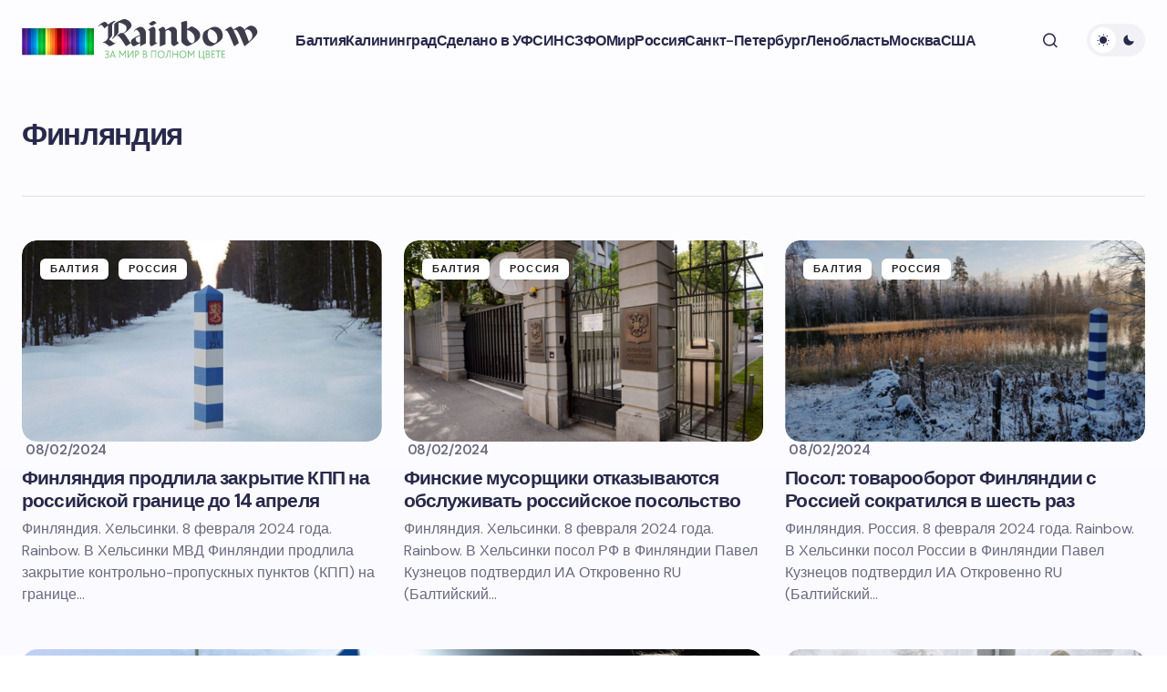

--- FILE ---
content_type: text/html; charset=UTF-8
request_url: https://rainbow-news.ru/t/finlyandiya/page/5
body_size: 15059
content:
<!doctype html>
<html lang="ru-RU">
<head>
	<meta charset="UTF-8" />
	<meta name="viewport" content="width=device-width, initial-scale=1" />
	<link rel="profile" href="https://gmpg.org/xfn/11" />

	<meta name='robots' content='index, follow, max-image-preview:large, max-snippet:-1, max-video-preview:-1' />

	<!-- This site is optimized with the Yoast SEO plugin v26.5 - https://yoast.com/wordpress/plugins/seo/ -->
	<title>Финляндия &#8212; Страница 5 из 70 &#8212; Rainbow</title>
	<link rel="canonical" href="https://rainbow-news.ru/t/finlyandiya/page/5" />
	<link rel="prev" href="https://rainbow-news.ru/t/finlyandiya/page/4" />
	<link rel="next" href="https://rainbow-news.ru/t/finlyandiya/page/6" />
	<meta property="og:locale" content="ru_RU" />
	<meta property="og:type" content="article" />
	<meta property="og:title" content="Финляндия &#8212; Страница 5 из 70 &#8212; Rainbow" />
	<meta property="og:url" content="https://rainbow-news.ru/t/finlyandiya" />
	<meta property="og:site_name" content="Rainbow" />
	<meta name="twitter:card" content="summary_large_image" />
	<script type="application/ld+json" class="yoast-schema-graph">{"@context":"https://schema.org","@graph":[{"@type":"CollectionPage","@id":"https://rainbow-news.ru/t/finlyandiya","url":"https://rainbow-news.ru/t/finlyandiya/page/5","name":"Финляндия &#8212; Страница 5 из 70 &#8212; Rainbow","isPartOf":{"@id":"https://rainbow-news.ru/#website"},"primaryImageOfPage":{"@id":"https://rainbow-news.ru/t/finlyandiya/page/5#primaryimage"},"image":{"@id":"https://rainbow-news.ru/t/finlyandiya/page/5#primaryimage"},"thumbnailUrl":"https://rainbow-news.ru/wp-content/uploads/2024/02/image-134.png","breadcrumb":{"@id":"https://rainbow-news.ru/t/finlyandiya/page/5#breadcrumb"},"inLanguage":"ru-RU"},{"@type":"ImageObject","inLanguage":"ru-RU","@id":"https://rainbow-news.ru/t/finlyandiya/page/5#primaryimage","url":"https://rainbow-news.ru/wp-content/uploads/2024/02/image-134.png","contentUrl":"https://rainbow-news.ru/wp-content/uploads/2024/02/image-134.png","width":624,"height":414},{"@type":"BreadcrumbList","@id":"https://rainbow-news.ru/t/finlyandiya/page/5#breadcrumb","itemListElement":[{"@type":"ListItem","position":1,"name":"Главная страница","item":"https://rainbow-news.ru/"},{"@type":"ListItem","position":2,"name":"Финляндия"}]},{"@type":"WebSite","@id":"https://rainbow-news.ru/#website","url":"https://rainbow-news.ru/","name":"Rainbow","description":"Новости России и мира","publisher":{"@id":"https://rainbow-news.ru/#organization"},"potentialAction":[{"@type":"SearchAction","target":{"@type":"EntryPoint","urlTemplate":"https://rainbow-news.ru/?s={search_term_string}"},"query-input":{"@type":"PropertyValueSpecification","valueRequired":true,"valueName":"search_term_string"}}],"inLanguage":"ru-RU"},{"@type":"Organization","@id":"https://rainbow-news.ru/#organization","name":"Rainbow","url":"https://rainbow-news.ru/","logo":{"@type":"ImageObject","inLanguage":"ru-RU","@id":"https://rainbow-news.ru/#/schema/logo/image/","url":"https://rainbow-news.ru/wp-content/uploads/2024/11/r2025-1.png","contentUrl":"https://rainbow-news.ru/wp-content/uploads/2024/11/r2025-1.png","width":520,"height":96,"caption":"Rainbow"},"image":{"@id":"https://rainbow-news.ru/#/schema/logo/image/"}}]}</script>
	<!-- / Yoast SEO plugin. -->


<link rel='dns-prefetch' href='//fonts.googleapis.com' />
<link href='https://fonts.gstatic.com' crossorigin rel='preconnect' />
<link rel="alternate" type="application/rss+xml" title="Rainbow &raquo; Лента" href="https://rainbow-news.ru/feed" />
<link rel="alternate" type="application/rss+xml" title="Rainbow &raquo; Лента метки Финляндия" href="https://rainbow-news.ru/t/finlyandiya/feed" />
<style id='wp-img-auto-sizes-contain-inline-css'>
img:is([sizes=auto i],[sizes^="auto," i]){contain-intrinsic-size:3000px 1500px}
/*# sourceURL=wp-img-auto-sizes-contain-inline-css */
</style>
<style id='wp-emoji-styles-inline-css'>

	img.wp-smiley, img.emoji {
		display: inline !important;
		border: none !important;
		box-shadow: none !important;
		height: 1em !important;
		width: 1em !important;
		margin: 0 0.07em !important;
		vertical-align: -0.1em !important;
		background: none !important;
		padding: 0 !important;
	}
/*# sourceURL=wp-emoji-styles-inline-css */
</style>
<style id='wp-block-library-inline-css'>
:root{--wp-block-synced-color:#7a00df;--wp-block-synced-color--rgb:122,0,223;--wp-bound-block-color:var(--wp-block-synced-color);--wp-editor-canvas-background:#ddd;--wp-admin-theme-color:#007cba;--wp-admin-theme-color--rgb:0,124,186;--wp-admin-theme-color-darker-10:#006ba1;--wp-admin-theme-color-darker-10--rgb:0,107,160.5;--wp-admin-theme-color-darker-20:#005a87;--wp-admin-theme-color-darker-20--rgb:0,90,135;--wp-admin-border-width-focus:2px}@media (min-resolution:192dpi){:root{--wp-admin-border-width-focus:1.5px}}.wp-element-button{cursor:pointer}:root .has-very-light-gray-background-color{background-color:#eee}:root .has-very-dark-gray-background-color{background-color:#313131}:root .has-very-light-gray-color{color:#eee}:root .has-very-dark-gray-color{color:#313131}:root .has-vivid-green-cyan-to-vivid-cyan-blue-gradient-background{background:linear-gradient(135deg,#00d084,#0693e3)}:root .has-purple-crush-gradient-background{background:linear-gradient(135deg,#34e2e4,#4721fb 50%,#ab1dfe)}:root .has-hazy-dawn-gradient-background{background:linear-gradient(135deg,#faaca8,#dad0ec)}:root .has-subdued-olive-gradient-background{background:linear-gradient(135deg,#fafae1,#67a671)}:root .has-atomic-cream-gradient-background{background:linear-gradient(135deg,#fdd79a,#004a59)}:root .has-nightshade-gradient-background{background:linear-gradient(135deg,#330968,#31cdcf)}:root .has-midnight-gradient-background{background:linear-gradient(135deg,#020381,#2874fc)}:root{--wp--preset--font-size--normal:16px;--wp--preset--font-size--huge:42px}.has-regular-font-size{font-size:1em}.has-larger-font-size{font-size:2.625em}.has-normal-font-size{font-size:var(--wp--preset--font-size--normal)}.has-huge-font-size{font-size:var(--wp--preset--font-size--huge)}.has-text-align-center{text-align:center}.has-text-align-left{text-align:left}.has-text-align-right{text-align:right}.has-fit-text{white-space:nowrap!important}#end-resizable-editor-section{display:none}.aligncenter{clear:both}.items-justified-left{justify-content:flex-start}.items-justified-center{justify-content:center}.items-justified-right{justify-content:flex-end}.items-justified-space-between{justify-content:space-between}.screen-reader-text{border:0;clip-path:inset(50%);height:1px;margin:-1px;overflow:hidden;padding:0;position:absolute;width:1px;word-wrap:normal!important}.screen-reader-text:focus{background-color:#ddd;clip-path:none;color:#444;display:block;font-size:1em;height:auto;left:5px;line-height:normal;padding:15px 23px 14px;text-decoration:none;top:5px;width:auto;z-index:100000}html :where(.has-border-color){border-style:solid}html :where([style*=border-top-color]){border-top-style:solid}html :where([style*=border-right-color]){border-right-style:solid}html :where([style*=border-bottom-color]){border-bottom-style:solid}html :where([style*=border-left-color]){border-left-style:solid}html :where([style*=border-width]){border-style:solid}html :where([style*=border-top-width]){border-top-style:solid}html :where([style*=border-right-width]){border-right-style:solid}html :where([style*=border-bottom-width]){border-bottom-style:solid}html :where([style*=border-left-width]){border-left-style:solid}html :where(img[class*=wp-image-]){height:auto;max-width:100%}:where(figure){margin:0 0 1em}html :where(.is-position-sticky){--wp-admin--admin-bar--position-offset:var(--wp-admin--admin-bar--height,0px)}@media screen and (max-width:600px){html :where(.is-position-sticky){--wp-admin--admin-bar--position-offset:0px}}

/*# sourceURL=wp-block-library-inline-css */
</style><style id='global-styles-inline-css'>
:root{--wp--preset--aspect-ratio--square: 1;--wp--preset--aspect-ratio--4-3: 4/3;--wp--preset--aspect-ratio--3-4: 3/4;--wp--preset--aspect-ratio--3-2: 3/2;--wp--preset--aspect-ratio--2-3: 2/3;--wp--preset--aspect-ratio--16-9: 16/9;--wp--preset--aspect-ratio--9-16: 9/16;--wp--preset--color--black: #000000;--wp--preset--color--cyan-bluish-gray: #abb8c3;--wp--preset--color--white: #FFFFFF;--wp--preset--color--pale-pink: #f78da7;--wp--preset--color--vivid-red: #cf2e2e;--wp--preset--color--luminous-vivid-orange: #ff6900;--wp--preset--color--luminous-vivid-amber: #fcb900;--wp--preset--color--light-green-cyan: #7bdcb5;--wp--preset--color--vivid-green-cyan: #00d084;--wp--preset--color--pale-cyan-blue: #8ed1fc;--wp--preset--color--vivid-cyan-blue: #0693e3;--wp--preset--color--vivid-purple: #9b51e0;--wp--preset--color--primary: #29294B;--wp--preset--color--secondary: #696981;--wp--preset--color--layout: #FFFFFF;--wp--preset--color--accent: #5955D1;--wp--preset--color--border: #E1E1E8;--wp--preset--color--blue: #59BACC;--wp--preset--color--green: #58AD69;--wp--preset--color--orange: #FFBC49;--wp--preset--color--red: #e32c26;--wp--preset--color--gray-50: #f8f9fa;--wp--preset--color--gray-100: #f8f9fa;--wp--preset--color--gray-200: #E1E1E8;--wp--preset--gradient--vivid-cyan-blue-to-vivid-purple: linear-gradient(135deg,rgb(6,147,227) 0%,rgb(155,81,224) 100%);--wp--preset--gradient--light-green-cyan-to-vivid-green-cyan: linear-gradient(135deg,rgb(122,220,180) 0%,rgb(0,208,130) 100%);--wp--preset--gradient--luminous-vivid-amber-to-luminous-vivid-orange: linear-gradient(135deg,rgb(252,185,0) 0%,rgb(255,105,0) 100%);--wp--preset--gradient--luminous-vivid-orange-to-vivid-red: linear-gradient(135deg,rgb(255,105,0) 0%,rgb(207,46,46) 100%);--wp--preset--gradient--very-light-gray-to-cyan-bluish-gray: linear-gradient(135deg,rgb(238,238,238) 0%,rgb(169,184,195) 100%);--wp--preset--gradient--cool-to-warm-spectrum: linear-gradient(135deg,rgb(74,234,220) 0%,rgb(151,120,209) 20%,rgb(207,42,186) 40%,rgb(238,44,130) 60%,rgb(251,105,98) 80%,rgb(254,248,76) 100%);--wp--preset--gradient--blush-light-purple: linear-gradient(135deg,rgb(255,206,236) 0%,rgb(152,150,240) 100%);--wp--preset--gradient--blush-bordeaux: linear-gradient(135deg,rgb(254,205,165) 0%,rgb(254,45,45) 50%,rgb(107,0,62) 100%);--wp--preset--gradient--luminous-dusk: linear-gradient(135deg,rgb(255,203,112) 0%,rgb(199,81,192) 50%,rgb(65,88,208) 100%);--wp--preset--gradient--pale-ocean: linear-gradient(135deg,rgb(255,245,203) 0%,rgb(182,227,212) 50%,rgb(51,167,181) 100%);--wp--preset--gradient--electric-grass: linear-gradient(135deg,rgb(202,248,128) 0%,rgb(113,206,126) 100%);--wp--preset--gradient--midnight: linear-gradient(135deg,rgb(2,3,129) 0%,rgb(40,116,252) 100%);--wp--preset--gradient--primary-gradient: var(--cs-color-button);--wp--preset--font-size--small: 13px;--wp--preset--font-size--medium: 20px;--wp--preset--font-size--large: 36px;--wp--preset--font-size--x-large: 42px;--wp--preset--spacing--20: 0.44rem;--wp--preset--spacing--30: 0.67rem;--wp--preset--spacing--40: 1rem;--wp--preset--spacing--50: 1.5rem;--wp--preset--spacing--60: 2.25rem;--wp--preset--spacing--70: 3.38rem;--wp--preset--spacing--80: 5.06rem;--wp--preset--shadow--natural: 6px 6px 9px rgba(0, 0, 0, 0.2);--wp--preset--shadow--deep: 12px 12px 50px rgba(0, 0, 0, 0.4);--wp--preset--shadow--sharp: 6px 6px 0px rgba(0, 0, 0, 0.2);--wp--preset--shadow--outlined: 6px 6px 0px -3px rgb(255, 255, 255), 6px 6px rgb(0, 0, 0);--wp--preset--shadow--crisp: 6px 6px 0px rgb(0, 0, 0);--wp--preset--shadow--standard: 0 5px 25px 0 var(--cs-palete-box-shadow);}:root { --wp--style--global--content-size: 824px;--wp--style--global--wide-size: 1248px; }:where(body) { margin: 0; }.wp-site-blocks > .alignleft { float: left; margin-right: 2em; }.wp-site-blocks > .alignright { float: right; margin-left: 2em; }.wp-site-blocks > .aligncenter { justify-content: center; margin-left: auto; margin-right: auto; }:where(.wp-site-blocks) > * { margin-block-start: 24px; margin-block-end: 0; }:where(.wp-site-blocks) > :first-child { margin-block-start: 0; }:where(.wp-site-blocks) > :last-child { margin-block-end: 0; }:root { --wp--style--block-gap: 24px; }:root :where(.is-layout-flow) > :first-child{margin-block-start: 0;}:root :where(.is-layout-flow) > :last-child{margin-block-end: 0;}:root :where(.is-layout-flow) > *{margin-block-start: 24px;margin-block-end: 0;}:root :where(.is-layout-constrained) > :first-child{margin-block-start: 0;}:root :where(.is-layout-constrained) > :last-child{margin-block-end: 0;}:root :where(.is-layout-constrained) > *{margin-block-start: 24px;margin-block-end: 0;}:root :where(.is-layout-flex){gap: 24px;}:root :where(.is-layout-grid){gap: 24px;}.is-layout-flow > .alignleft{float: left;margin-inline-start: 0;margin-inline-end: 2em;}.is-layout-flow > .alignright{float: right;margin-inline-start: 2em;margin-inline-end: 0;}.is-layout-flow > .aligncenter{margin-left: auto !important;margin-right: auto !important;}.is-layout-constrained > .alignleft{float: left;margin-inline-start: 0;margin-inline-end: 2em;}.is-layout-constrained > .alignright{float: right;margin-inline-start: 2em;margin-inline-end: 0;}.is-layout-constrained > .aligncenter{margin-left: auto !important;margin-right: auto !important;}.is-layout-constrained > :where(:not(.alignleft):not(.alignright):not(.alignfull)){max-width: var(--wp--style--global--content-size);margin-left: auto !important;margin-right: auto !important;}.is-layout-constrained > .alignwide{max-width: var(--wp--style--global--wide-size);}body .is-layout-flex{display: flex;}.is-layout-flex{flex-wrap: wrap;align-items: center;}.is-layout-flex > :is(*, div){margin: 0;}body .is-layout-grid{display: grid;}.is-layout-grid > :is(*, div){margin: 0;}body{padding-top: 0px;padding-right: 0px;padding-bottom: 0px;padding-left: 0px;}a:where(:not(.wp-element-button)){text-decoration: underline;}:root :where(.wp-element-button, .wp-block-button__link){background-color: #32373c;border-width: 0;color: #fff;font-family: inherit;font-size: inherit;font-style: inherit;font-weight: inherit;letter-spacing: inherit;line-height: inherit;padding-top: calc(0.667em + 2px);padding-right: calc(1.333em + 2px);padding-bottom: calc(0.667em + 2px);padding-left: calc(1.333em + 2px);text-decoration: none;text-transform: inherit;}.has-black-color{color: var(--wp--preset--color--black) !important;}.has-cyan-bluish-gray-color{color: var(--wp--preset--color--cyan-bluish-gray) !important;}.has-white-color{color: var(--wp--preset--color--white) !important;}.has-pale-pink-color{color: var(--wp--preset--color--pale-pink) !important;}.has-vivid-red-color{color: var(--wp--preset--color--vivid-red) !important;}.has-luminous-vivid-orange-color{color: var(--wp--preset--color--luminous-vivid-orange) !important;}.has-luminous-vivid-amber-color{color: var(--wp--preset--color--luminous-vivid-amber) !important;}.has-light-green-cyan-color{color: var(--wp--preset--color--light-green-cyan) !important;}.has-vivid-green-cyan-color{color: var(--wp--preset--color--vivid-green-cyan) !important;}.has-pale-cyan-blue-color{color: var(--wp--preset--color--pale-cyan-blue) !important;}.has-vivid-cyan-blue-color{color: var(--wp--preset--color--vivid-cyan-blue) !important;}.has-vivid-purple-color{color: var(--wp--preset--color--vivid-purple) !important;}.has-primary-color{color: var(--wp--preset--color--primary) !important;}.has-secondary-color{color: var(--wp--preset--color--secondary) !important;}.has-layout-color{color: var(--wp--preset--color--layout) !important;}.has-accent-color{color: var(--wp--preset--color--accent) !important;}.has-border-color{color: var(--wp--preset--color--border) !important;}.has-blue-color{color: var(--wp--preset--color--blue) !important;}.has-green-color{color: var(--wp--preset--color--green) !important;}.has-orange-color{color: var(--wp--preset--color--orange) !important;}.has-red-color{color: var(--wp--preset--color--red) !important;}.has-gray-50-color{color: var(--wp--preset--color--gray-50) !important;}.has-gray-100-color{color: var(--wp--preset--color--gray-100) !important;}.has-gray-200-color{color: var(--wp--preset--color--gray-200) !important;}.has-black-background-color{background-color: var(--wp--preset--color--black) !important;}.has-cyan-bluish-gray-background-color{background-color: var(--wp--preset--color--cyan-bluish-gray) !important;}.has-white-background-color{background-color: var(--wp--preset--color--white) !important;}.has-pale-pink-background-color{background-color: var(--wp--preset--color--pale-pink) !important;}.has-vivid-red-background-color{background-color: var(--wp--preset--color--vivid-red) !important;}.has-luminous-vivid-orange-background-color{background-color: var(--wp--preset--color--luminous-vivid-orange) !important;}.has-luminous-vivid-amber-background-color{background-color: var(--wp--preset--color--luminous-vivid-amber) !important;}.has-light-green-cyan-background-color{background-color: var(--wp--preset--color--light-green-cyan) !important;}.has-vivid-green-cyan-background-color{background-color: var(--wp--preset--color--vivid-green-cyan) !important;}.has-pale-cyan-blue-background-color{background-color: var(--wp--preset--color--pale-cyan-blue) !important;}.has-vivid-cyan-blue-background-color{background-color: var(--wp--preset--color--vivid-cyan-blue) !important;}.has-vivid-purple-background-color{background-color: var(--wp--preset--color--vivid-purple) !important;}.has-primary-background-color{background-color: var(--wp--preset--color--primary) !important;}.has-secondary-background-color{background-color: var(--wp--preset--color--secondary) !important;}.has-layout-background-color{background-color: var(--wp--preset--color--layout) !important;}.has-accent-background-color{background-color: var(--wp--preset--color--accent) !important;}.has-border-background-color{background-color: var(--wp--preset--color--border) !important;}.has-blue-background-color{background-color: var(--wp--preset--color--blue) !important;}.has-green-background-color{background-color: var(--wp--preset--color--green) !important;}.has-orange-background-color{background-color: var(--wp--preset--color--orange) !important;}.has-red-background-color{background-color: var(--wp--preset--color--red) !important;}.has-gray-50-background-color{background-color: var(--wp--preset--color--gray-50) !important;}.has-gray-100-background-color{background-color: var(--wp--preset--color--gray-100) !important;}.has-gray-200-background-color{background-color: var(--wp--preset--color--gray-200) !important;}.has-black-border-color{border-color: var(--wp--preset--color--black) !important;}.has-cyan-bluish-gray-border-color{border-color: var(--wp--preset--color--cyan-bluish-gray) !important;}.has-white-border-color{border-color: var(--wp--preset--color--white) !important;}.has-pale-pink-border-color{border-color: var(--wp--preset--color--pale-pink) !important;}.has-vivid-red-border-color{border-color: var(--wp--preset--color--vivid-red) !important;}.has-luminous-vivid-orange-border-color{border-color: var(--wp--preset--color--luminous-vivid-orange) !important;}.has-luminous-vivid-amber-border-color{border-color: var(--wp--preset--color--luminous-vivid-amber) !important;}.has-light-green-cyan-border-color{border-color: var(--wp--preset--color--light-green-cyan) !important;}.has-vivid-green-cyan-border-color{border-color: var(--wp--preset--color--vivid-green-cyan) !important;}.has-pale-cyan-blue-border-color{border-color: var(--wp--preset--color--pale-cyan-blue) !important;}.has-vivid-cyan-blue-border-color{border-color: var(--wp--preset--color--vivid-cyan-blue) !important;}.has-vivid-purple-border-color{border-color: var(--wp--preset--color--vivid-purple) !important;}.has-primary-border-color{border-color: var(--wp--preset--color--primary) !important;}.has-secondary-border-color{border-color: var(--wp--preset--color--secondary) !important;}.has-layout-border-color{border-color: var(--wp--preset--color--layout) !important;}.has-accent-border-color{border-color: var(--wp--preset--color--accent) !important;}.has-border-border-color{border-color: var(--wp--preset--color--border) !important;}.has-blue-border-color{border-color: var(--wp--preset--color--blue) !important;}.has-green-border-color{border-color: var(--wp--preset--color--green) !important;}.has-orange-border-color{border-color: var(--wp--preset--color--orange) !important;}.has-red-border-color{border-color: var(--wp--preset--color--red) !important;}.has-gray-50-border-color{border-color: var(--wp--preset--color--gray-50) !important;}.has-gray-100-border-color{border-color: var(--wp--preset--color--gray-100) !important;}.has-gray-200-border-color{border-color: var(--wp--preset--color--gray-200) !important;}.has-vivid-cyan-blue-to-vivid-purple-gradient-background{background: var(--wp--preset--gradient--vivid-cyan-blue-to-vivid-purple) !important;}.has-light-green-cyan-to-vivid-green-cyan-gradient-background{background: var(--wp--preset--gradient--light-green-cyan-to-vivid-green-cyan) !important;}.has-luminous-vivid-amber-to-luminous-vivid-orange-gradient-background{background: var(--wp--preset--gradient--luminous-vivid-amber-to-luminous-vivid-orange) !important;}.has-luminous-vivid-orange-to-vivid-red-gradient-background{background: var(--wp--preset--gradient--luminous-vivid-orange-to-vivid-red) !important;}.has-very-light-gray-to-cyan-bluish-gray-gradient-background{background: var(--wp--preset--gradient--very-light-gray-to-cyan-bluish-gray) !important;}.has-cool-to-warm-spectrum-gradient-background{background: var(--wp--preset--gradient--cool-to-warm-spectrum) !important;}.has-blush-light-purple-gradient-background{background: var(--wp--preset--gradient--blush-light-purple) !important;}.has-blush-bordeaux-gradient-background{background: var(--wp--preset--gradient--blush-bordeaux) !important;}.has-luminous-dusk-gradient-background{background: var(--wp--preset--gradient--luminous-dusk) !important;}.has-pale-ocean-gradient-background{background: var(--wp--preset--gradient--pale-ocean) !important;}.has-electric-grass-gradient-background{background: var(--wp--preset--gradient--electric-grass) !important;}.has-midnight-gradient-background{background: var(--wp--preset--gradient--midnight) !important;}.has-primary-gradient-gradient-background{background: var(--wp--preset--gradient--primary-gradient) !important;}.has-small-font-size{font-size: var(--wp--preset--font-size--small) !important;}.has-medium-font-size{font-size: var(--wp--preset--font-size--medium) !important;}.has-large-font-size{font-size: var(--wp--preset--font-size--large) !important;}.has-x-large-font-size{font-size: var(--wp--preset--font-size--x-large) !important;}
/*# sourceURL=global-styles-inline-css */
</style>

<link rel='stylesheet' id='wp-pagenavi-css' href='https://rainbow-news.ru/wp-content/plugins/wp-pagenavi/pagenavi-css.css?ver=2.70' media='all' />
<link rel='stylesheet' id='csco-styles-css' href='https://rainbow-news.ru/wp-content/themes/revision/style.css?ver=1.0.3' media='all' />
<style id='csco-styles-inline-css'>

:root {
	/* Base Font */
	--cs-font-base-family: DM Sans;
	--cs-font-base-size: 1rem;
	--cs-font-base-weight: 400;
	--cs-font-base-style: normal;
	--cs-font-base-letter-spacing: normal;
	--cs-font-base-line-height: 1.55;

	/* Primary Font */
	--cs-font-primary-family: DM Sans;
	--cs-font-primary-size: 1rem;
	--cs-font-primary-weight: 800;
	--cs-font-primary-style: normal;
	--cs-font-primary-letter-spacing: -0.03em;
	--cs-font-primary-text-transform: none;
	--cs-font-primary-line-height: 1.2;

	/* Secondary Font */
	--cs-font-secondary-family: DM Sans;
	--cs-font-secondary-size: 0.875rem;
	--cs-font-secondary-weight: 400;
	--cs-font-secondary-style: normal;
	--cs-font-secondary-letter-spacing: normal;
	--cs-font-secondary-text-transform: none;
	--cs-font-secondary-line-height: 1.55;

	/* Section Headings Font */
	--cs-font-section-headings-family: DM Sans;
	--cs-font-section-headings-size: 0.75rem;
	--cs-font-section-headings-weight: 800;
	--cs-font-section-headings-style: normal;
	--cs-font-section-headings-letter-spacing: 0.1em;
	--cs-font-section-headings-text-transform: uppercase;
	--cs-font-section-headings-line-height: 1.2;

	/* Post Title Font Size */
	--cs-font-post-title-family: DM Sans;
	--cs-font-post-title-weight: 700;
	--cs-font-post-title-size: 3.25rem;
	--cs-font-post-title-letter-spacing: -0.05em;
	--cs-font-post-title-line-height: 1.2;

	/* Post Subbtitle */
	--cs-font-post-subtitle-family: DM Sans;
	--cs-font-post-subtitle-weight: 400;
	--cs-font-post-subtitle-size: 1.125rem;
	--cs-font-post-subtitle-letter-spacing: normal;
	--cs-font-post-subtitle-line-height: 1.55;

	/* Post Category Font */
	--cs-font-category-family: DM Sans;
	--cs-font-category-size: 0.6875rem;
	--cs-font-category-weight: 800;
	--cs-font-category-style: normal;
	--cs-font-category-letter-spacing: 0.1em;
	--cs-font-category-text-transform: uppercase;
	--cs-font-category-line-height: 1.2;

	/* Post Meta Font */
	--cs-font-post-meta-family: DM Sans;
	--cs-font-post-meta-size: 0.9375rem;
	--cs-font-post-meta-weight: 600;
	--cs-font-post-meta-style: normal;
	--cs-font-post-meta-letter-spacing: -0.02em;
	--cs-font-post-meta-text-transform: none;
	--cs-font-post-meta-line-height: 1.2;

	/* Post Content */
	--cs-font-post-content-family: DM Sans;
	--cs-font-post-content-weight: 400;
	--cs-font-post-content-size: 1.125rem;
	--cs-font-post-content-letter-spacing: normal;
	--cs-font-post-content-line-height: 1.55;

	/* Input Font */
	--cs-font-input-family: DM Sans;
	--cs-font-input-size: 0.875rem;
	--cs-font-input-weight: 400;
	--cs-font-input-style: normal;
	--cs-font-input-line-height: 1.55rem;
	--cs-font-input-letter-spacing: normal;
	--cs-font-input-text-transform: none;

	/* Entry Title Font Size */
	--cs-font-entry-title-family: DM Sans;
	--cs-font-entry-title-weight: 700;
	--cs-font-entry-title-letter-spacing: -0.04em;
	--cs-font-entry-title-line-height: 1.2;

	/* Entry Excerpt */
	--cs-font-entry-excerpt-family: DM Sans;
	--cs-font-entry-excerpt-weight: 400;
	--cs-font-entry-excerpt-size: 1rem;
	--cs-font-entry-excerpt-letter-spacing: normal;
	--cs-font-entry-excerpt-line-height: 1.55;

	/* Logos --------------- */

	/* Main Logo */
	--cs-font-main-logo-family: DM Sans;
	--cs-font-main-logo-size: 1.375rem;
	--cs-font-main-logo-weight: 700;
	--cs-font-main-logo-style: normal;
	--cs-font-main-logo-letter-spacing: -0.04em;
	--cs-font-main-logo-text-transform: none;

	/* Footer Logo */
	--cs-font-footer-logo-family: DM Sans;
	--cs-font-footer-logo-size: 1.375rem;
	--cs-font-footer-logo-weight: 700;
	--cs-font-footer-logo-style: normal;
	--cs-font-footer-logo-letter-spacing: -0.04em;
	--cs-font-footer-logo-text-transform: none;

	/* Headings --------------- */

	/* Headings */
	--cs-font-headings-family: DM Sans;
	--cs-font-headings-weight: 700;
	--cs-font-headings-style: normal;
	--cs-font-headings-line-height: 1.2;
	--cs-font-headings-letter-spacing: -0.04em;
	--cs-font-headings-text-transform: none;

	/* Menu Font --------------- */

	/* Menu */
	/* Used for main top level menu elements. */
	--cs-font-menu-family: DM Sans;
	--cs-font-menu-size: 1rem;
	--cs-font-menu-weight: 600;
	--cs-font-menu-style: normal;
	--cs-font-menu-letter-spacing: -0.03em;
	--cs-font-menu-text-transform: none;
	--cs-font-menu-line-height: 1.2;

	/* Submenu Font */
	/* Used for submenu elements. */
	--cs-font-submenu-family: DM Sans;
	--cs-font-submenu-size: 1rem;
	--cs-font-submenu-weight: 600;
	--cs-font-submenu-style: normal;
	--cs-font-submenu-letter-spacing: -0.03em;
	--cs-font-submenu-text-transform: none;
	--cs-font-submenu-line-height: 1.2;

	/* Footer Menu */
	--cs-font-footer-menu-family: DM Sans;
	--cs-font-footer-menu-size: 0.75rem;
	--cs-font-footer-menu-weight: 800;
	--cs-font-footer-menu-style: normal;
	--cs-font-footer-menu-letter-spacing: 0.1em;
	--cs-font-footer-menu-text-transform: uppercase;
	--cs-font-footer-menu-line-height: 1.2;

	/* Footer Submenu Font */
	--cs-font-footer-submenu-family: DM Sans;
	--cs-font-footer-submenu-size: 1rem;
	--cs-font-footer-submenu-weight: 600;
	--cs-font-footer-submenu-style: normal;
	--cs-font-footer-submenu-letter-spacing: -0.03em;
	--cs-font-footer-submenu-text-transform: none;
	--cs-font-footer-submenu-line-height: 1.2;
}

/*# sourceURL=csco-styles-inline-css */
</style>
<link rel='stylesheet' id='c03430c052935636522b5af73126e251-css' href='https://fonts.googleapis.com/css?family=DM+Sans%3A400%2C400i%2C500i%2C500%2C700%2C700i%2C800%2C600&#038;subset=latin%2Clatin-ext%2Ccyrillic%2Ccyrillic-ext%2Cvietnamese&#038;display=swap&#038;ver=1.0.3' media='all' />
<style id='cs-customizer-output-styles-inline-css'>
:root{--cs-light-primary-color:#29294B;--cs-dark-primary-color:#FFFFFF;--cs-light-secondary-color:#696981;--cs-dark-secondary-color:#CDCDCD;--cs-light-accent-color:#5955D1;--cs-dark-accent-color:#FFFFFF;--cs-light-site-background-start:#FDFDFF;--cs-dark-site-background-start:#1C1C1C;--cs-light-site-background-end:#F8F7FF;--cs-dark-site-background-end:#1C1C1C;--cs-light-layout-background:#FFFFFF;--cs-dark-layout-background:#222222;--cs-light-offcanvas-background:#FFFFFF;--cs-dark-offcanvas-background:#222222;--cs-light-header-background:#FDFDFF;--cs-dark-header-background:#1C1C1C;--cs-light-header-submenu-background:#FFFFFF;--cs-dark-header-submenu-background:#222222;--cs-light-header-highlight-background:#F2F2F6;--cs-dark-header-highlight-background:#3D3D3D;--cs-light-input-background:#FFFFFF;--cs-dark-input-background:#222222;--cs-light-input-color:#29294B;--cs-dark-input-color:#FFFFFF;--cs-light-button-background-start:#9895FF;--cs-dark-button-background-start:#434343;--cs-light-button-background-end:#514DCC;--cs-dark-button-background-end:#0F0F0F;--cs-light-button-color:#FFFFFF;--cs-dark-button-color:#FFFFFF;--cs-light-button-hover-background-start:#8E8BFF;--cs-dark-button-hover-background-start:#383838;--cs-light-button-hover-background-end:#4440B4;--cs-dark-button-hover-background-end:#010101;--cs-light-button-hover-color:#FFFFFF;--cs-dark-button-hover-color:#FFFFFF;--cs-light-border-color:#E1E1E8;--cs-dark-border-color:#2E2E2E;--cs-heading-1-font-size:3.25rem;--cs-heading-2-font-size:2.625rem;--cs-heading-3-font-size:2.0625rem;--cs-heading-4-font-size:1.5rem;--cs-heading-5-font-size:1.3125rem;--cs-heading-6-font-size:1.125rem;--cs-header-initial-height:88px;--cs-header-height:88px;--cs-header-border-width:0px;--cs-hero-slider-delay-ms:5000;}:root, [data-scheme="light"]{--cs-light-overlay-background-rgb:0,0,0;}:root, [data-scheme="dark"]{--cs-dark-overlay-background-rgb:0,0,0;}.cs-posts-area__home.cs-archive-list{--cs-posts-area-grid-row-gap:40px;--cs-entry-title-font-size:1.5rem;}.cs-posts-area__archive.cs-posts-area__grid{--cs-posts-area-grid-columns:3;}.cs-posts-area__archive.cs-archive-grid{--cs-posts-area-grid-row-gap:48px;--cs-entry-title-font-size:1.3125rem;}.cs-read-next .cs-posts-area__read-next{--cs-posts-area-grid-row-gap:48px;}.cs-posts-area__read-next{--cs-entry-title-font-size:1.3125rem;}@media (max-width: 991.98px){.cs-posts-area__home.cs-archive-list{--cs-posts-area-grid-row-gap:40px;--cs-entry-title-font-size:1.375rem;}.cs-posts-area__archive.cs-posts-area__grid{--cs-posts-area-grid-columns:2;}.cs-posts-area__archive.cs-archive-grid{--cs-posts-area-grid-row-gap:38px;--cs-entry-title-font-size:1.3125rem;}.cs-read-next .cs-posts-area__read-next{--cs-posts-area-grid-row-gap:38px;}.cs-posts-area__read-next{--cs-entry-title-font-size:1.3125rem;}}@media (max-width: 575.98px){.cs-posts-area__home.cs-archive-list{--cs-entry-title-font-size:1.375rem;}.cs-posts-area__archive.cs-archive-grid{--cs-posts-area-grid-row-gap:40px;--cs-entry-title-font-size:1.3125rem;}.cs-read-next .cs-posts-area__read-next{--cs-posts-area-grid-row-gap:40px;}.cs-posts-area__read-next{--cs-entry-title-font-size:1.3125rem;}}@media (max-width: 767.98px){.cs-posts-area__archive.cs-posts-area__grid{--cs-posts-area-grid-columns:1;}}
/*# sourceURL=cs-customizer-output-styles-inline-css */
</style>
<link rel="https://api.w.org/" href="https://rainbow-news.ru/wp-json/" /><link rel="alternate" title="JSON" type="application/json" href="https://rainbow-news.ru/wp-json/wp/v2/tags/137" /><link rel="EditURI" type="application/rsd+xml" title="RSD" href="https://rainbow-news.ru/xmlrpc.php?rsd" />
<meta name="generator" content="WordPress 6.9" />
<meta name="yandex-verification" content="bda17ab5bcf526bd" />

<!-- Yandex.Metrika counter --> <script type="text/javascript" > (function(m,e,t,r,i,k,a){m[i]=m[i]||function(){(m[i].a=m[i].a||[]).push(arguments)}; m[i].l=1*new Date(); for (var j = 0; j < document.scripts.length; j++) {if (document.scripts[j].src === r) { return; }} k=e.createElement(t),a=e.getElementsByTagName(t)[0],k.async=1,k.src=r,a.parentNode.insertBefore(k,a)}) (window, document, "script", "https://mc.yandex.ru/metrika/tag.js", "ym"); ym(22305254, "init", { clickmap:true, trackLinks:true, accurateTrackBounce:true }); </script> <noscript><div><img src="https://mc.yandex.ru/watch/22305254" style="position:absolute; left:-9999px;" alt="" /></div></noscript> <!-- /Yandex.Metrika counter --><style type="text/css" id="simple-css-output">:root {--cs-entry-content-small-width: 740px;--cs-entry-title-max-width: 90%;--cs-heading-2-font-size: 2.125rem;}.cs-entry__header-title .cs-entry__title {text-align:left;}</style><link rel="icon" type="image/png" href="/wp-content/uploads/fbrfg/favicon-96x96.png" sizes="96x96" />
<link rel="icon" type="image/svg+xml" href="/wp-content/uploads/fbrfg/favicon.svg" />
<link rel="shortcut icon" href="/wp-content/uploads/fbrfg/favicon.ico" />
<link rel="apple-touch-icon" sizes="180x180" href="/wp-content/uploads/fbrfg/apple-touch-icon.png" />
<meta name="apple-mobile-web-app-title" content="ИА Rainbow" />
<link rel="manifest" href="/wp-content/uploads/fbrfg/site.webmanifest" /><link rel="icon" href="https://rainbow-news.ru/wp-content/uploads/2025/12/1765704094-1d6e5256fdd1c687075191898c776c5e-32x32.png" sizes="32x32" />
<link rel="icon" href="https://rainbow-news.ru/wp-content/uploads/2025/12/1765704094-1d6e5256fdd1c687075191898c776c5e-192x192.png" sizes="192x192" />
<link rel="apple-touch-icon" href="https://rainbow-news.ru/wp-content/uploads/2025/12/1765704094-1d6e5256fdd1c687075191898c776c5e-180x180.png" />
<meta name="msapplication-TileImage" content="https://rainbow-news.ru/wp-content/uploads/2025/12/1765704094-1d6e5256fdd1c687075191898c776c5e-270x270.png" />
</head>

<body class="archive paged tag tag-finlyandiya tag-137 wp-custom-logo wp-embed-responsive paged-5 tag-paged-5 wp-theme-revision cs-page-layout-disabled cs-navbar-smart-enabled cs-sticky-sidebar-enabled cs-stick-last" data-scheme='auto'>



	<div class="cs-site-overlay"></div>

	<div class="cs-offcanvas">
		<div class="cs-offcanvas__header">
			
					<div class="cs-logo">
			<a class="cs-header__logo cs-logo-default " href="https://rainbow-news.ru/">
				<img src="https://rainbow-news.ru/wp-content/uploads/2024/11/r2025-0.5x.png"  alt="Rainbow"  width="260"  height="48" >			</a>

									<a class="cs-header__logo cs-logo-dark " href="https://rainbow-news.ru/">
							<img src="https://rainbow-news.ru/wp-content/uploads/2024/11/r2025-0.5x.png"  alt="Rainbow"  width="260"  height="48" >						</a>
							</div>
		
			<nav class="cs-offcanvas__nav">
				<span class="cs-offcanvas__toggle" role="button" aria-label="Close mobile menu button"><i class="cs-icon cs-icon-x"></i></span>
			</nav>

					</div>
		<aside class="cs-offcanvas__sidebar">
			<div class="cs-offcanvas__inner cs-offcanvas__area cs-widget-area">
				<div class="widget widget_nav_menu"><div class="menu-header-menu-container"><ul id="menu-header-menu" class="menu"><li id="menu-item-108126" class="menu-item menu-item-type-taxonomy menu-item-object-category menu-item-108126"><a href="https://rainbow-news.ru/go/baltic">Балтия</a></li>
<li id="menu-item-108127" class="menu-item menu-item-type-taxonomy menu-item-object-category menu-item-108127"><a href="https://rainbow-news.ru/go/kaliningrad">Калининград</a></li>
<li id="menu-item-192582" class="menu-item menu-item-type-taxonomy menu-item-object-category menu-item-192582"><a href="https://rainbow-news.ru/go/sdelano-v-ufsin">Сделано в УФСИН</a></li>
<li id="menu-item-108128" class="menu-item menu-item-type-taxonomy menu-item-object-category menu-item-108128"><a href="https://rainbow-news.ru/go/szfo">СЗФО</a></li>
<li id="menu-item-108129" class="menu-item menu-item-type-taxonomy menu-item-object-category menu-item-108129"><a href="https://rainbow-news.ru/go/world">Мир</a></li>
<li id="menu-item-108130" class="menu-item menu-item-type-taxonomy menu-item-object-category menu-item-108130"><a href="https://rainbow-news.ru/go/russia">Россия</a></li>
<li id="menu-item-108131" class="menu-item menu-item-type-taxonomy menu-item-object-category menu-item-108131"><a href="https://rainbow-news.ru/go/spb">Санкт-Петербург</a></li>
<li id="menu-item-108546" class="menu-item menu-item-type-taxonomy menu-item-object-category menu-item-108546"><a href="https://rainbow-news.ru/go/lenoblast">Ленобласть</a></li>
<li id="menu-item-108132" class="menu-item menu-item-type-taxonomy menu-item-object-category menu-item-108132"><a href="https://rainbow-news.ru/go/moscow">Москва</a></li>
<li id="menu-item-108134" class="menu-item menu-item-type-taxonomy menu-item-object-category menu-item-108134"><a href="https://rainbow-news.ru/go/usa">США</a></li>
</ul></div></div>
				
				
				<div class="cs-offcanvas__bottombar">
								<span class="cs-site-scheme-toggle cs-offcanvas__scheme-toggle" role="button" aria-label="Scheme Toggle">
				<span class="cs-header__scheme-toggle-icons">
					<span class="cs-header__scheme-cs-icon-box cs-light-mode" data-mode="light"><i class="cs-header__scheme-toggle-icon cs-icon cs-icon-light-mode"></i></span>
					<span class="cs-header__scheme-cs-icon-box cs-dark-mode" data-mode="dark"><i class="cs-header__scheme-toggle-icon cs-icon cs-icon-dark-mode"></i></span>
				</span>
			</span>
						</div>
			</div>
		</aside>
	</div>
	
<div id="page" class="cs-site">

	
	<div class="cs-site-inner">

		
		
<div class="cs-header-before"></div>

<header class="cs-header cs-header-stretch">
	<div class="cs-container">
		<div class="cs-header__inner cs-header__inner-desktop">
			<div class="cs-header__col cs-col-left">
										<div class="cs-logo">
			<a class="cs-header__logo cs-logo-default " href="https://rainbow-news.ru/">
				<img src="https://rainbow-news.ru/wp-content/uploads/2024/11/r2025-0.5x.png"  alt="Rainbow"  width="260"  height="48" >			</a>

									<a class="cs-header__logo cs-logo-dark " href="https://rainbow-news.ru/">
							<img src="https://rainbow-news.ru/wp-content/uploads/2024/11/r2025-0.5x.png"  alt="Rainbow"  width="260"  height="48" >						</a>
							</div>
					</div>

							<div class="cs-header__col cs-col-center">
					<nav class="cs-header__nav"><ul id="menu-header-menu-1" class="cs-header__nav-inner"><li class="menu-item menu-item-type-taxonomy menu-item-object-category menu-item-108126"><a href="https://rainbow-news.ru/go/baltic"><span><span>Балтия</span></span></a></li>
<li class="menu-item menu-item-type-taxonomy menu-item-object-category menu-item-108127"><a href="https://rainbow-news.ru/go/kaliningrad"><span><span>Калининград</span></span></a></li>
<li class="menu-item menu-item-type-taxonomy menu-item-object-category menu-item-192582"><a href="https://rainbow-news.ru/go/sdelano-v-ufsin"><span><span>Сделано в УФСИН</span></span></a></li>
<li class="menu-item menu-item-type-taxonomy menu-item-object-category menu-item-108128"><a href="https://rainbow-news.ru/go/szfo"><span><span>СЗФО</span></span></a></li>
<li class="menu-item menu-item-type-taxonomy menu-item-object-category menu-item-108129"><a href="https://rainbow-news.ru/go/world"><span><span>Мир</span></span></a></li>
<li class="menu-item menu-item-type-taxonomy menu-item-object-category menu-item-108130"><a href="https://rainbow-news.ru/go/russia"><span><span>Россия</span></span></a></li>
<li class="menu-item menu-item-type-taxonomy menu-item-object-category menu-item-108131"><a href="https://rainbow-news.ru/go/spb"><span><span>Санкт-Петербург</span></span></a></li>
<li class="menu-item menu-item-type-taxonomy menu-item-object-category menu-item-108546"><a href="https://rainbow-news.ru/go/lenoblast"><span><span>Ленобласть</span></span></a></li>
<li class="menu-item menu-item-type-taxonomy menu-item-object-category menu-item-108132"><a href="https://rainbow-news.ru/go/moscow"><span><span>Москва</span></span></a></li>
<li class="menu-item menu-item-type-taxonomy menu-item-object-category menu-item-108134"><a href="https://rainbow-news.ru/go/usa"><span><span>США</span></span></a></li>
</ul></nav>				</div>
			
							<div class="cs-header__col cs-col-right">
							<span class="cs-header__search-toggle" role="button" aria-label="Искать">
			<i class="cs-icon cs-icon-search"></i>
		</span>
					<span class="cs-site-scheme-toggle cs-header__scheme-toggle" role="button" aria-label="Dark mode toggle button">
				<span class="cs-header__scheme-toggle-icons">
					<span class="cs-header__scheme-cs-icon-box cs-light-mode" data-mode="light"><i class="cs-header__scheme-toggle-icon cs-icon cs-icon-light-mode"></i></span>
					<span class="cs-header__scheme-cs-icon-box cs-dark-mode" data-mode="dark"><i class="cs-header__scheme-toggle-icon cs-icon cs-icon-dark-mode"></i></span>
				</span>
			</span>
						</div>
					</div>

		
<div class="cs-header__inner cs-header__inner-mobile">
	<div class="cs-header__col cs-col-left">
						<span class="cs-header__offcanvas-toggle " role="button" aria-label="Mobile menu button">
					<i class="cs-icon cs-icon-menu1"></i>
				</span>
				</div>
	<div class="cs-header__col cs-col-center">
				<div class="cs-logo">
			<a class="cs-header__logo cs-logo-default " href="https://rainbow-news.ru/">
				<img src="https://rainbow-news.ru/wp-content/uploads/2024/11/r2025-0.5x.png"  alt="Rainbow"  width="260"  height="48" >			</a>

									<a class="cs-header__logo cs-logo-dark " href="https://rainbow-news.ru/">
							<img src="https://rainbow-news.ru/wp-content/uploads/2024/11/r2025-0.5x.png"  alt="Rainbow"  width="260"  height="48" >						</a>
							</div>
			</div>
			<div class="cs-header__col cs-col-right">
					<span class="cs-header__search-toggle" role="button" aria-label="Искать">
			<i class="cs-icon cs-icon-search"></i>
		</span>
				</div>
	</div>
		
<div class="cs-search-overlay"></div>

<div class="cs-search">
	<div class="cs-search__header">
				<h2>Что искать?</h2>
		
		<span class="cs-search__close" role="button" aria-label="Закрыть окно поиска">
			<i class="cs-icon cs-icon-x"></i>
		</span>
	</div>

	<div class="cs-search__form-container">
		
<form role="search" method="get" class="cs-search__form cs-form-box" action="https://rainbow-news.ru/">
	<div class="cs-search__group cs-form-group">
		<input required class="cs-search__input" type="search" value="" name="s" placeholder="Что искать?" role="searchbox">

		<button class="cs-search__submit" aria-label="Search" type="submit">
			Искать		</button>
	</div>
</form>
	</div>

			<div class="cs-search__content">
			<div class="cs-entry__post-meta">
				<div class="cs-meta-category">
					<ul class="post-categories">
													<li>
								<a href="https://rainbow-news.ru/go/baltic" rel="category tag">
									Балтия								</a>
							</li>
													<li>
								<a href="https://rainbow-news.ru/go/kaliningrad" rel="category tag">
									Калининград								</a>
							</li>
													<li>
								<a href="https://rainbow-news.ru/go/szfo" rel="category tag">
									СЗФО								</a>
							</li>
													<li>
								<a href="https://rainbow-news.ru/go/spb" rel="category tag">
									Санкт-Петербург								</a>
							</li>
											</ul>
				</div>
			</div>
		</div>
	</div>
	</div>
</header>

		
		<main id="main" class="cs-site-primary">

			
			<div class="cs-site-content cs-sidebar-disabled cs-metabar-disabled">

				
				<div class="cs-container">

					
	<div class="cs-page__header ">
		<h1 class="cs-page__title">Финляндия</h1>	</div>
	
					<div id="content" class="cs-main-content">

						
<div id="primary" class="cs-content-area">

	
	
		<div class="cs-posts-area cs-posts-area-posts">
			<div class="cs-posts-area__outer">

				<div class="cs-posts-area__main cs-archive-grid  cs-posts-area__archive cs-posts-area__grid cs-desktop-column-3">
					
	<article class="post-183366 post type-post status-publish format-standard has-post-thumbnail category-baltic category-russia tag-granitsa tag-mezhdunarodnye-otnosheniya tag-russia tag-finlyandiya cs-entry">
		<div class="cs-entry__outer">
							<div class="cs-entry__inner cs-entry__thumbnail cs-entry__overlay cs-overlay-ratio cs-ratio-landscape-16-9" data-scheme="inverse">

					<div class="cs-overlay-post-meta cs-meta-overlay-background"><div class="cs-entry__post-meta" ><div class="cs-meta-category"><ul class="post-categories">
	<li><a href="https://rainbow-news.ru/go/baltic" rel="category tag">Балтия</a></li>
	<li><a href="https://rainbow-news.ru/go/russia" rel="category tag">Россия</a></li></ul></div><div class="cs-meta-reading-time">1 минута на чтение</div></div></div>

					<div class="cs-overlay-background cs-overlay-transparent">
						<img width="339" height="225" src="https://rainbow-news.ru/wp-content/uploads/2024/02/image-134.png" class="attachment-csco-thumbnail size-csco-thumbnail wp-post-image" alt="" decoding="async" fetchpriority="high" srcset="https://rainbow-news.ru/wp-content/uploads/2024/02/image-134.png 624w, https://rainbow-news.ru/wp-content/uploads/2024/02/image-134-300x199.png 300w, https://rainbow-news.ru/wp-content/uploads/2024/02/image-134-550x365.png 550w, https://rainbow-news.ru/wp-content/uploads/2024/02/image-134-520x345.png 520w, https://rainbow-news.ru/wp-content/uploads/2024/02/image-134-15x10.png 15w, https://rainbow-news.ru/wp-content/uploads/2024/02/image-134-272x182.png 272w" sizes="(max-width: 339px) 100vw, 339px" />					</div>

					
					<a class="cs-overlay-link" href="https://rainbow-news.ru/russia/183366" title="Финляндия продлила закрытие КПП на российской границе до 14 апреля"></a>
				</div>
			
			<div class="cs-entry__inner cs-entry__content">
				<div class="cs-entry__post-meta" ><div class="cs-meta-author"></a></div><div class="cs-meta-date"><span class="cs-meta-date-on"></span>08/02/2024</div></div>
				<h2 class="cs-entry__title"><a href="https://rainbow-news.ru/russia/183366"><span>Финляндия продлила закрытие КПП на российской границе до 14 апреля</span></a></h2>
										<div class="cs-entry__excerpt">
							Финляндия. Хельсинки. 8 февраля 2024 года. Rainbow. В Хельсинки МВД Финляндии продлила закрытие контрольно-пропускных пунктов (КПП) на границе&hellip;						</div>
						
							</div>
		</div>
	</article>

	<article class="post-183342 post type-post status-publish format-standard has-post-thumbnail category-baltic category-russia tag-mezhdunarodnye-otnosheniya tag-posolstvo tag-russia tag-finlyandiya cs-entry">
		<div class="cs-entry__outer">
							<div class="cs-entry__inner cs-entry__thumbnail cs-entry__overlay cs-overlay-ratio cs-ratio-landscape-16-9" data-scheme="inverse">

					<div class="cs-overlay-post-meta cs-meta-overlay-background"><div class="cs-entry__post-meta" ><div class="cs-meta-category"><ul class="post-categories">
	<li><a href="https://rainbow-news.ru/go/baltic" rel="category tag">Балтия</a></li>
	<li><a href="https://rainbow-news.ru/go/russia" rel="category tag">Россия</a></li></ul></div><div class="cs-meta-reading-time">1 минута на чтение</div></div></div>

					<div class="cs-overlay-background cs-overlay-transparent">
						<img width="364" height="225" src="https://rainbow-news.ru/wp-content/uploads/2024/02/image-128.png" class="attachment-csco-thumbnail size-csco-thumbnail wp-post-image" alt="" decoding="async" srcset="https://rainbow-news.ru/wp-content/uploads/2024/02/image-128.png 624w, https://rainbow-news.ru/wp-content/uploads/2024/02/image-128-300x186.png 300w, https://rainbow-news.ru/wp-content/uploads/2024/02/image-128-550x340.png 550w, https://rainbow-news.ru/wp-content/uploads/2024/02/image-128-520x322.png 520w, https://rainbow-news.ru/wp-content/uploads/2024/02/image-128-15x9.png 15w" sizes="(max-width: 364px) 100vw, 364px" />					</div>

					
					<a class="cs-overlay-link" href="https://rainbow-news.ru/russia/183342" title="Финские мусорщики отказываются обслуживать российское посольство"></a>
				</div>
			
			<div class="cs-entry__inner cs-entry__content">
				<div class="cs-entry__post-meta" ><div class="cs-meta-author"></a></div><div class="cs-meta-date"><span class="cs-meta-date-on"></span>08/02/2024</div></div>
				<h2 class="cs-entry__title"><a href="https://rainbow-news.ru/russia/183342"><span>Финские мусорщики отказываются обслуживать российское посольство</span></a></h2>
										<div class="cs-entry__excerpt">
							Финляндия. Хельсинки. 8 февраля 2024 года. Rainbow. В Хельсинки посол РФ в Финляндии Павел Кузнецов подтвердил ИА Откровенно RU (Балтийский&hellip;						</div>
						
							</div>
		</div>
	</article>

	<article class="post-183307 post type-post status-publish format-standard has-post-thumbnail category-baltic category-russia tag-ved tag-russia tag-finlyandiya tag-ekonomika cs-entry">
		<div class="cs-entry__outer">
							<div class="cs-entry__inner cs-entry__thumbnail cs-entry__overlay cs-overlay-ratio cs-ratio-landscape-16-9" data-scheme="inverse">

					<div class="cs-overlay-post-meta cs-meta-overlay-background"><div class="cs-entry__post-meta" ><div class="cs-meta-category"><ul class="post-categories">
	<li><a href="https://rainbow-news.ru/go/baltic" rel="category tag">Балтия</a></li>
	<li><a href="https://rainbow-news.ru/go/russia" rel="category tag">Россия</a></li></ul></div><div class="cs-meta-reading-time">1 минута на чтение</div></div></div>

					<div class="cs-overlay-background cs-overlay-transparent">
						<img width="400" height="225" src="https://rainbow-news.ru/wp-content/uploads/2024/02/image-120.png" class="attachment-csco-thumbnail size-csco-thumbnail wp-post-image" alt="" decoding="async" srcset="https://rainbow-news.ru/wp-content/uploads/2024/02/image-120.png 624w, https://rainbow-news.ru/wp-content/uploads/2024/02/image-120-300x169.png 300w, https://rainbow-news.ru/wp-content/uploads/2024/02/image-120-550x309.png 550w, https://rainbow-news.ru/wp-content/uploads/2024/02/image-120-520x293.png 520w, https://rainbow-news.ru/wp-content/uploads/2024/02/image-120-15x8.png 15w" sizes="(max-width: 400px) 100vw, 400px" />					</div>

					
					<a class="cs-overlay-link" href="https://rainbow-news.ru/russia/183307" title="Посол: товарооборот Финляндии с Россией сократился в шесть раз"></a>
				</div>
			
			<div class="cs-entry__inner cs-entry__content">
				<div class="cs-entry__post-meta" ><div class="cs-meta-author"></a></div><div class="cs-meta-date"><span class="cs-meta-date-on"></span>08/02/2024</div></div>
				<h2 class="cs-entry__title"><a href="https://rainbow-news.ru/russia/183307"><span>Посол: товарооборот Финляндии с Россией сократился в шесть раз</span></a></h2>
										<div class="cs-entry__excerpt">
							Финляндия. Россия. 8 февраля 2024 года. Rainbow. В Хельсинки посол России в Финляндии Павел Кузнецов подтвердил ИА Откровенно RU (Балтийский&hellip;						</div>
						
							</div>
		</div>
	</article>

	<article class="post-183295 post type-post status-publish format-standard has-post-thumbnail category-baltic category-russia tag-granitsa tag-mezhdunarodnye-otnosheniya tag-russia tag-finlyandiya cs-entry">
		<div class="cs-entry__outer">
							<div class="cs-entry__inner cs-entry__thumbnail cs-entry__overlay cs-overlay-ratio cs-ratio-landscape-16-9" data-scheme="inverse">

					<div class="cs-overlay-post-meta cs-meta-overlay-background"><div class="cs-entry__post-meta" ><div class="cs-meta-category"><ul class="post-categories">
	<li><a href="https://rainbow-news.ru/go/baltic" rel="category tag">Балтия</a></li>
	<li><a href="https://rainbow-news.ru/go/russia" rel="category tag">Россия</a></li></ul></div><div class="cs-meta-reading-time">1 минута на чтение</div></div></div>

					<div class="cs-overlay-background cs-overlay-transparent">
						<img width="347" height="225" src="https://rainbow-news.ru/wp-content/uploads/2024/02/image-117.png" class="attachment-csco-thumbnail size-csco-thumbnail wp-post-image" alt="" decoding="async" loading="lazy" srcset="https://rainbow-news.ru/wp-content/uploads/2024/02/image-117.png 624w, https://rainbow-news.ru/wp-content/uploads/2024/02/image-117-300x195.png 300w, https://rainbow-news.ru/wp-content/uploads/2024/02/image-117-550x357.png 550w, https://rainbow-news.ru/wp-content/uploads/2024/02/image-117-520x338.png 520w, https://rainbow-news.ru/wp-content/uploads/2024/02/image-117-15x10.png 15w" sizes="auto, (max-width: 347px) 100vw, 347px" />					</div>

					
					<a class="cs-overlay-link" href="https://rainbow-news.ru/russia/183295" title="Посол пригрозил Финляндии полным разрывом отношений"></a>
				</div>
			
			<div class="cs-entry__inner cs-entry__content">
				<div class="cs-entry__post-meta" ><div class="cs-meta-author"></a></div><div class="cs-meta-date"><span class="cs-meta-date-on"></span>07/02/2024</div></div>
				<h2 class="cs-entry__title"><a href="https://rainbow-news.ru/russia/183295"><span>Посол пригрозил Финляндии полным разрывом отношений</span></a></h2>
										<div class="cs-entry__excerpt">
							Финляндия. Хельсинки. 7 февраля 2024 года. Rainbow. В Хельсинки посол России в Финляндии Павел Кузнецов заявил, что закрытие страной его&hellip;						</div>
						
							</div>
		</div>
	</article>

	<article class="post-183186 post type-post status-publish format-standard has-post-thumbnail category-baltic category-russia tag-natsionalizm tag-parlament tag-rusofobiya tag-finlyandiya cs-entry">
		<div class="cs-entry__outer">
							<div class="cs-entry__inner cs-entry__thumbnail cs-entry__overlay cs-overlay-ratio cs-ratio-landscape-16-9" data-scheme="inverse">

					<div class="cs-overlay-post-meta cs-meta-overlay-background"><div class="cs-entry__post-meta" ><div class="cs-meta-category"><ul class="post-categories">
	<li><a href="https://rainbow-news.ru/go/baltic" rel="category tag">Балтия</a></li>
	<li><a href="https://rainbow-news.ru/go/russia" rel="category tag">Россия</a></li></ul></div><div class="cs-meta-reading-time">1 минута на чтение</div></div></div>

					<div class="cs-overlay-background cs-overlay-transparent">
						<img width="400" height="225" src="https://rainbow-news.ru/wp-content/uploads/2024/02/image-93.png" class="attachment-csco-thumbnail size-csco-thumbnail wp-post-image" alt="" decoding="async" loading="lazy" srcset="https://rainbow-news.ru/wp-content/uploads/2024/02/image-93.png 624w, https://rainbow-news.ru/wp-content/uploads/2024/02/image-93-300x169.png 300w, https://rainbow-news.ru/wp-content/uploads/2024/02/image-93-550x309.png 550w, https://rainbow-news.ru/wp-content/uploads/2024/02/image-93-520x293.png 520w, https://rainbow-news.ru/wp-content/uploads/2024/02/image-93-15x8.png 15w" sizes="auto, (max-width: 400px) 100vw, 400px" />					</div>

					
					<a class="cs-overlay-link" href="https://rainbow-news.ru/russia/183186" title="Ярый националист-русофоб переизбран председателем парламента Финляндии"></a>
				</div>
			
			<div class="cs-entry__inner cs-entry__content">
				<div class="cs-entry__post-meta" ><div class="cs-meta-author"></a></div><div class="cs-meta-date"><span class="cs-meta-date-on"></span>06/02/2024</div></div>
				<h2 class="cs-entry__title"><a href="https://rainbow-news.ru/russia/183186"><span>Ярый националист-русофоб переизбран председателем парламента Финляндии</span></a></h2>
										<div class="cs-entry__excerpt">
							Финляндия. Хельсинки. 6 февраля 2024 года. Rainbow. В Хельсинки член националистической партии &#171;Истинные финны&#187; Юсси Халла-ахо&hellip;						</div>
						
							</div>
		</div>
	</article>

	<article class="post-182993 post type-post status-publish format-standard has-post-thumbnail category-baltic category-russia tag-bezhentsy tag-granitsa tag-russia tag-finlyandiya cs-entry">
		<div class="cs-entry__outer">
							<div class="cs-entry__inner cs-entry__thumbnail cs-entry__overlay cs-overlay-ratio cs-ratio-landscape-16-9" data-scheme="inverse">

					<div class="cs-overlay-post-meta cs-meta-overlay-background"><div class="cs-entry__post-meta" ><div class="cs-meta-category"><ul class="post-categories">
	<li><a href="https://rainbow-news.ru/go/baltic" rel="category tag">Балтия</a></li>
	<li><a href="https://rainbow-news.ru/go/russia" rel="category tag">Россия</a></li></ul></div><div class="cs-meta-reading-time">1 минута на чтение</div></div></div>

					<div class="cs-overlay-background cs-overlay-transparent">
						<img width="338" height="225" src="https://rainbow-news.ru/wp-content/uploads/2024/02/image-48.png" class="attachment-csco-thumbnail size-csco-thumbnail wp-post-image" alt="" decoding="async" loading="lazy" srcset="https://rainbow-news.ru/wp-content/uploads/2024/02/image-48.png 1024w, https://rainbow-news.ru/wp-content/uploads/2024/02/image-48-300x200.png 300w, https://rainbow-news.ru/wp-content/uploads/2024/02/image-48-768x512.png 768w, https://rainbow-news.ru/wp-content/uploads/2024/02/image-48-550x366.png 550w, https://rainbow-news.ru/wp-content/uploads/2024/02/image-48-520x346.png 520w, https://rainbow-news.ru/wp-content/uploads/2024/02/image-48-625x416.png 625w, https://rainbow-news.ru/wp-content/uploads/2024/02/image-48-100x68.png 100w, https://rainbow-news.ru/wp-content/uploads/2024/02/image-48-15x10.png 15w, https://rainbow-news.ru/wp-content/uploads/2024/02/image-48-810x539.png 810w, https://rainbow-news.ru/wp-content/uploads/2024/02/image-48-272x182.png 272w" sizes="auto, (max-width: 338px) 100vw, 338px" />					</div>

					
					<a class="cs-overlay-link" href="https://rainbow-news.ru/russia/182993" title="Финляндия не откроет границу с Россией"></a>
				</div>
			
			<div class="cs-entry__inner cs-entry__content">
				<div class="cs-entry__post-meta" ><div class="cs-meta-author"></a></div><div class="cs-meta-date"><span class="cs-meta-date-on"></span>03/02/2024</div></div>
				<h2 class="cs-entry__title"><a href="https://rainbow-news.ru/russia/182993"><span>Финляндия не откроет границу с Россией</span></a></h2>
										<div class="cs-entry__excerpt">
							Финляндия. Хельсинки. 3 февраля 2024 года. Rainbow. В Хельсинки премьер-министр Финляндии Петтери Орпо заявил, что его страна не откроет&hellip;						</div>
						
							</div>
		</div>
	</article>

	<article class="post-182910 post type-post status-publish format-standard has-post-thumbnail category-baltic tag-zabastovka tag-finlyandiya cs-entry">
		<div class="cs-entry__outer">
							<div class="cs-entry__inner cs-entry__thumbnail cs-entry__overlay cs-overlay-ratio cs-ratio-landscape-16-9" data-scheme="inverse">

					<div class="cs-overlay-post-meta cs-meta-overlay-background"><div class="cs-entry__post-meta" ><div class="cs-meta-category"><ul class="post-categories">
	<li><a href="https://rainbow-news.ru/go/baltic" rel="category tag">Балтия</a></li></ul></div><div class="cs-meta-reading-time">1 минута на чтение</div></div></div>

					<div class="cs-overlay-background cs-overlay-transparent">
						<img width="400" height="225" src="https://rainbow-news.ru/wp-content/uploads/2024/02/image-29.png" class="attachment-csco-thumbnail size-csco-thumbnail wp-post-image" alt="" decoding="async" loading="lazy" srcset="https://rainbow-news.ru/wp-content/uploads/2024/02/image-29.png 624w, https://rainbow-news.ru/wp-content/uploads/2024/02/image-29-300x169.png 300w, https://rainbow-news.ru/wp-content/uploads/2024/02/image-29-550x310.png 550w, https://rainbow-news.ru/wp-content/uploads/2024/02/image-29-520x293.png 520w, https://rainbow-news.ru/wp-content/uploads/2024/02/image-29-15x8.png 15w" sizes="auto, (max-width: 400px) 100vw, 400px" />					</div>

					
					<a class="cs-overlay-link" href="https://rainbow-news.ru/baltic/182910" title="Забастовка парализовала общественный транспорт Финляндии"></a>
				</div>
			
			<div class="cs-entry__inner cs-entry__content">
				<div class="cs-entry__post-meta" ><div class="cs-meta-author"></a></div><div class="cs-meta-date"><span class="cs-meta-date-on"></span>02/02/2024</div></div>
				<h2 class="cs-entry__title"><a href="https://rainbow-news.ru/baltic/182910"><span>Забастовка парализовала общественный транспорт Финляндии</span></a></h2>
										<div class="cs-entry__excerpt">
							Финляндия. Хельсинки. 2 февраля 2024 года. Rainbow. В Финляндии сегодня, 2 февраля 2024 года, &#8212; во второй день забастовки профсоюзов&hellip;						</div>
						
							</div>
		</div>
	</article>

	<article class="post-182855 post type-post status-publish format-standard has-post-thumbnail category-baltic category-russia tag-mezhdunarodnye-otnosheniya tag-mid tag-russia tag-finlyandiya cs-entry">
		<div class="cs-entry__outer">
							<div class="cs-entry__inner cs-entry__thumbnail cs-entry__overlay cs-overlay-ratio cs-ratio-landscape-16-9" data-scheme="inverse">

					<div class="cs-overlay-post-meta cs-meta-overlay-background"><div class="cs-entry__post-meta" ><div class="cs-meta-category"><ul class="post-categories">
	<li><a href="https://rainbow-news.ru/go/baltic" rel="category tag">Балтия</a></li>
	<li><a href="https://rainbow-news.ru/go/russia" rel="category tag">Россия</a></li></ul></div><div class="cs-meta-reading-time">1 минута на чтение</div></div></div>

					<div class="cs-overlay-background cs-overlay-transparent">
						<img width="400" height="173" src="https://rainbow-news.ru/wp-content/uploads/2024/02/image-16.png" class="attachment-csco-thumbnail size-csco-thumbnail wp-post-image" alt="" decoding="async" loading="lazy" srcset="https://rainbow-news.ru/wp-content/uploads/2024/02/image-16.png 616w, https://rainbow-news.ru/wp-content/uploads/2024/02/image-16-300x130.png 300w, https://rainbow-news.ru/wp-content/uploads/2024/02/image-16-550x238.png 550w, https://rainbow-news.ru/wp-content/uploads/2024/02/image-16-520x225.png 520w, https://rainbow-news.ru/wp-content/uploads/2024/02/image-16-15x6.png 15w" sizes="auto, (max-width: 400px) 100vw, 400px" />					</div>

					
					<a class="cs-overlay-link" href="https://rainbow-news.ru/russia/182855" title="МИД Финляндии упразднил российский департамент"></a>
				</div>
			
			<div class="cs-entry__inner cs-entry__content">
				<div class="cs-entry__post-meta" ><div class="cs-meta-author"></a></div><div class="cs-meta-date"><span class="cs-meta-date-on"></span>01/02/2024</div></div>
				<h2 class="cs-entry__title"><a href="https://rainbow-news.ru/russia/182855"><span>МИД Финляндии упразднил российский департамент</span></a></h2>
										<div class="cs-entry__excerpt">
							Финляндия. Хельсинки. 1 февраля 2024 года. Rainbow. В Хельсинки МИД&nbsp;Финляндии реорганизует структуру региональных департаментов.&hellip;						</div>
						
							</div>
		</div>
	</article>

	<article class="post-182824 post type-post status-publish format-standard has-post-thumbnail category-baltic tag-zakonodatelstvo tag-obshhestvo tag-politsiya tag-ukraina tag-finlyandiya cs-entry">
		<div class="cs-entry__outer">
							<div class="cs-entry__inner cs-entry__thumbnail cs-entry__overlay cs-overlay-ratio cs-ratio-landscape-16-9" data-scheme="inverse">

					<div class="cs-overlay-post-meta cs-meta-overlay-background"><div class="cs-entry__post-meta" ><div class="cs-meta-category"><ul class="post-categories">
	<li><a href="https://rainbow-news.ru/go/baltic" rel="category tag">Балтия</a></li></ul></div><div class="cs-meta-reading-time">1 минута на чтение</div></div></div>

					<div class="cs-overlay-background cs-overlay-transparent">
						<img width="338" height="225" src="https://rainbow-news.ru/wp-content/uploads/2024/02/image-9.png" class="attachment-csco-thumbnail size-csco-thumbnail wp-post-image" alt="" decoding="async" loading="lazy" srcset="https://rainbow-news.ru/wp-content/uploads/2024/02/image-9.png 624w, https://rainbow-news.ru/wp-content/uploads/2024/02/image-9-300x200.png 300w, https://rainbow-news.ru/wp-content/uploads/2024/02/image-9-550x366.png 550w, https://rainbow-news.ru/wp-content/uploads/2024/02/image-9-520x346.png 520w, https://rainbow-news.ru/wp-content/uploads/2024/02/image-9-100x68.png 100w, https://rainbow-news.ru/wp-content/uploads/2024/02/image-9-15x10.png 15w, https://rainbow-news.ru/wp-content/uploads/2024/02/image-9-272x182.png 272w" sizes="auto, (max-width: 338px) 100vw, 338px" />					</div>

					
					<a class="cs-overlay-link" href="https://rainbow-news.ru/baltic/182824" title="В Финляндии запретили деятельность попрошаек для ВСУ"></a>
				</div>
			
			<div class="cs-entry__inner cs-entry__content">
				<div class="cs-entry__post-meta" ><div class="cs-meta-author"></a></div><div class="cs-meta-date"><span class="cs-meta-date-on"></span>01/02/2024</div></div>
				<h2 class="cs-entry__title"><a href="https://rainbow-news.ru/baltic/182824"><span>В Финляндии запретили деятельность попрошаек для ВСУ</span></a></h2>
										<div class="cs-entry__excerpt">
							Финляндия. Хельсинки. 1 февраля 2024 года. Rainbow. В Финляндии полиция запретила двум организациям &#8212; Ukrainan maanpuolustuksen… и Your&hellip;						</div>
						
							</div>
		</div>
	</article>

	<article class="post-182789 post type-post status-publish format-standard has-post-thumbnail category-baltic tag-zabastovka tag-finlyandiya tag-ekonomika cs-entry">
		<div class="cs-entry__outer">
							<div class="cs-entry__inner cs-entry__thumbnail cs-entry__overlay cs-overlay-ratio cs-ratio-landscape-16-9" data-scheme="inverse">

					<div class="cs-overlay-post-meta cs-meta-overlay-background"><div class="cs-entry__post-meta" ><div class="cs-meta-category"><ul class="post-categories">
	<li><a href="https://rainbow-news.ru/go/baltic" rel="category tag">Балтия</a></li></ul></div><div class="cs-meta-reading-time">1 минута на чтение</div></div></div>

					<div class="cs-overlay-background cs-overlay-transparent">
						<img width="400" height="223" src="https://rainbow-news.ru/wp-content/uploads/2024/02/image-1.png" class="attachment-csco-thumbnail size-csco-thumbnail wp-post-image" alt="" decoding="async" loading="lazy" srcset="https://rainbow-news.ru/wp-content/uploads/2024/02/image-1.png 624w, https://rainbow-news.ru/wp-content/uploads/2024/02/image-1-300x167.png 300w, https://rainbow-news.ru/wp-content/uploads/2024/02/image-1-430x240.png 430w, https://rainbow-news.ru/wp-content/uploads/2024/02/image-1-550x307.png 550w, https://rainbow-news.ru/wp-content/uploads/2024/02/image-1-520x290.png 520w, https://rainbow-news.ru/wp-content/uploads/2024/02/image-1-15x8.png 15w" sizes="auto, (max-width: 400px) 100vw, 400px" />					</div>

					
					<a class="cs-overlay-link" href="https://rainbow-news.ru/baltic/182789" title="Сегодня в Финляндии стартует разорительная забастовка профсоюзов"></a>
				</div>
			
			<div class="cs-entry__inner cs-entry__content">
				<div class="cs-entry__post-meta" ><div class="cs-meta-author"></a></div><div class="cs-meta-date"><span class="cs-meta-date-on"></span>01/02/2024</div></div>
				<h2 class="cs-entry__title"><a href="https://rainbow-news.ru/baltic/182789"><span>Сегодня в Финляндии стартует разорительная забастовка профсоюзов</span></a></h2>
										<div class="cs-entry__excerpt">
							Финляндия. Хельсинки. 1 февраля 2024 года. Rainbow. В Финляндии запланированная на 1-2 февраля забастовка профсоюзов затронет почти все сферы&hellip;						</div>
						
							</div>
		</div>
	</article>

	<article class="post-182785 post type-post status-publish format-standard has-post-thumbnail category-baltic category-russia tag-bezhentsy tag-granitsa tag-mezhdunarodnye-otnosheniya tag-migranty tag-russia tag-finlyandiya cs-entry">
		<div class="cs-entry__outer">
							<div class="cs-entry__inner cs-entry__thumbnail cs-entry__overlay cs-overlay-ratio cs-ratio-landscape-16-9" data-scheme="inverse">

					<div class="cs-overlay-post-meta cs-meta-overlay-background"><div class="cs-entry__post-meta" ><div class="cs-meta-category"><ul class="post-categories">
	<li><a href="https://rainbow-news.ru/go/baltic" rel="category tag">Балтия</a></li>
	<li><a href="https://rainbow-news.ru/go/russia" rel="category tag">Россия</a></li></ul></div><div class="cs-meta-reading-time">1 минута на чтение</div></div></div>

					<div class="cs-overlay-background cs-overlay-transparent">
						<img width="338" height="225" src="https://rainbow-news.ru/wp-content/uploads/2024/02/image.png" class="attachment-csco-thumbnail size-csco-thumbnail wp-post-image" alt="" decoding="async" loading="lazy" srcset="https://rainbow-news.ru/wp-content/uploads/2024/02/image.png 1024w, https://rainbow-news.ru/wp-content/uploads/2024/02/image-300x200.png 300w, https://rainbow-news.ru/wp-content/uploads/2024/02/image-768x512.png 768w, https://rainbow-news.ru/wp-content/uploads/2024/02/image-550x366.png 550w, https://rainbow-news.ru/wp-content/uploads/2024/02/image-520x346.png 520w, https://rainbow-news.ru/wp-content/uploads/2024/02/image-625x416.png 625w, https://rainbow-news.ru/wp-content/uploads/2024/02/image-100x68.png 100w, https://rainbow-news.ru/wp-content/uploads/2024/02/image-15x10.png 15w, https://rainbow-news.ru/wp-content/uploads/2024/02/image-810x539.png 810w, https://rainbow-news.ru/wp-content/uploads/2024/02/image-272x182.png 272w" sizes="auto, (max-width: 338px) 100vw, 338px" />					</div>

					
					<a class="cs-overlay-link" href="https://rainbow-news.ru/russia/182785" title="Финляндия отказывает в убежище всем мигрантам, въехавшим из РФ"></a>
				</div>
			
			<div class="cs-entry__inner cs-entry__content">
				<div class="cs-entry__post-meta" ><div class="cs-meta-author"></a></div><div class="cs-meta-date"><span class="cs-meta-date-on"></span>01/02/2024</div></div>
				<h2 class="cs-entry__title"><a href="https://rainbow-news.ru/russia/182785"><span>Финляндия отказывает в убежище всем мигрантам, въехавшим из РФ</span></a></h2>
										<div class="cs-entry__excerpt">
							Финляндия. Хельсинки. 1 февраля 2024 года. Rainbow. Финляндия не предоставила убежища ни одному мигранту, въехавшему из России. Об этом в&hellip;						</div>
						
							</div>
		</div>
	</article>

	<article class="post-182695 post type-post status-publish format-standard has-post-thumbnail category-baltic category-russia tag-grazhdanstvo tag-mezhdunarodnye-otnosheniya tag-russia tag-finlyandiya cs-entry">
		<div class="cs-entry__outer">
							<div class="cs-entry__inner cs-entry__thumbnail cs-entry__overlay cs-overlay-ratio cs-ratio-landscape-16-9" data-scheme="inverse">

					<div class="cs-overlay-post-meta cs-meta-overlay-background"><div class="cs-entry__post-meta" ><div class="cs-meta-category"><ul class="post-categories">
	<li><a href="https://rainbow-news.ru/go/baltic" rel="category tag">Балтия</a></li>
	<li><a href="https://rainbow-news.ru/go/russia" rel="category tag">Россия</a></li></ul></div><div class="cs-meta-reading-time">1 минута на чтение</div></div></div>

					<div class="cs-overlay-background cs-overlay-transparent">
						<img width="337" height="225" src="https://rainbow-news.ru/wp-content/uploads/2024/01/image-344.png" class="attachment-csco-thumbnail size-csco-thumbnail wp-post-image" alt="" decoding="async" loading="lazy" srcset="https://rainbow-news.ru/wp-content/uploads/2024/01/image-344.png 940w, https://rainbow-news.ru/wp-content/uploads/2024/01/image-344-300x200.png 300w, https://rainbow-news.ru/wp-content/uploads/2024/01/image-344-768x512.png 768w, https://rainbow-news.ru/wp-content/uploads/2024/01/image-344-550x367.png 550w, https://rainbow-news.ru/wp-content/uploads/2024/01/image-344-520x347.png 520w, https://rainbow-news.ru/wp-content/uploads/2024/01/image-344-625x417.png 625w, https://rainbow-news.ru/wp-content/uploads/2024/01/image-344-100x68.png 100w, https://rainbow-news.ru/wp-content/uploads/2024/01/image-344-15x10.png 15w, https://rainbow-news.ru/wp-content/uploads/2024/01/image-344-810x540.png 810w, https://rainbow-news.ru/wp-content/uploads/2024/01/image-344-272x182.png 272w" sizes="auto, (max-width: 337px) 100vw, 337px" />					</div>

					
					<a class="cs-overlay-link" href="https://rainbow-news.ru/russia/182695" title="В Финляндии предложили не предоставлять россиянам двойное гражданство"></a>
				</div>
			
			<div class="cs-entry__inner cs-entry__content">
				<div class="cs-entry__post-meta" ><div class="cs-meta-author"></a></div><div class="cs-meta-date"><span class="cs-meta-date-on"></span>31/01/2024</div></div>
				<h2 class="cs-entry__title"><a href="https://rainbow-news.ru/russia/182695"><span>В Финляндии предложили не предоставлять россиянам двойное гражданство</span></a></h2>
										<div class="cs-entry__excerpt">
							Финляндия. Хельсинки. 31 января 2024 года. Rainbow. В Хельсинки министр обороны Финляндии Антти Хяккянен предложил реформировать систему&hellip;						</div>
						
							</div>
		</div>
	</article>
				</div>
			</div>

							<div class="cs-posts-area__pagination">
					
	<nav class="navigation pagination" aria-label="Пагинация записей">
		<h2 class="screen-reader-text">Пагинация записей</h2>
		<div class="nav-links"><a class="prev page-numbers" href="https://rainbow-news.ru/t/finlyandiya/page/4">Туда</a>
<a class="page-numbers" href="https://rainbow-news.ru/t/finlyandiya/">1</a>
<span class="page-numbers dots">&hellip;</span>
<a class="page-numbers" href="https://rainbow-news.ru/t/finlyandiya/page/4">4</a>
<span aria-current="page" class="page-numbers current">5</span>
<a class="page-numbers" href="https://rainbow-news.ru/t/finlyandiya/page/6">6</a>
<span class="page-numbers dots">&hellip;</span>
<a class="page-numbers" href="https://rainbow-news.ru/t/finlyandiya/page/70">70</a>
<a class="next page-numbers" href="https://rainbow-news.ru/t/finlyandiya/page/6">Сюда</a></div>
	</nav>				</div>
						</div>
		
	</div>


							
						</div>

						
					</div>

					
				</div>

				
			</main>

		
		
<footer class="cs-footer">
	<div class="cs-container">
		<div class="cs-footer__item">
			<div class="cs-footer__item-inner">
				<div class="cs-footer__col cs-col-left">
							<div class="cs-logo">
			<a class="cs-footer__logo cs-logo-default" href="https://rainbow-news.ru/">
				<img src="https://rainbow-news.ru/wp-content/uploads/2024/11/r2025-0.3x.png"  alt="Rainbow"  width="156"  height="29" >			</a>

									<a class="cs-footer__logo cs-logo-dark" href="https://rainbow-news.ru/">
							<img src="https://rainbow-news.ru/wp-content/uploads/2024/11/r2025-0.3x.png"  alt="Rainbow"  width="156"  height="29" >						</a>
							</div>
																</div>
							</div>
							<div class="cs-footer__item-inner-bottom">
								<div class="cs-footer__copyright">
				
				© 2013 — 2026 Информационное агентство «Rainbow».<br>Содержание сайта (в том числе реклама) предназначено для аудитории старше 18 лет.<br>
Редакция: <img src="https://rainbow-news.ru/assets/f.png">
Электронная почта: <a href="mailto:rainbownewsru@gmail.com">rainbownewsru@gmail.com</a> | <a href="http://rainbow-news.ru/o-nas">О проекте</a><br>
Учредитель: Яковенко А. Ю. Главный редактор: Яковенко А. Ю.<br>
Свидетельство о регистрации СМИ: ИА № ФС 77 — 58552, выдано Федеральной службой по надзору в сфере связи, информационных технологий и массовых коммуникаций (Роскомнадзор) 14 июля 2014 года.
<br><br>
При распространении сообщений и материалов другим СМИ ссылка на rainbow-news.ru обязательна.<br>Представлен сокращенный вариант ленты новостей, путем случайной выборки.
<br><br>
Meta Platforms Inc. (владелец Facebook и Instagram) — организация признана экстремистской, её деятельность запрещена на территории России по решению Тверского суда Москвы от 21.03.2022.						</div>
							</div>
					</div>
	</div>
</footer>

			<button class="cs-scroll-top" role="button" aria-label="Вверх">
				<i class="cs-icon-chevron-up"></i>
				<div class="cs-scroll-top-border">
					<svg width="49" height="49" viewBox="0 0 49 49">
						<path d="M24.5,2 a22.5,22.5 0 0,1 0,45 a22.5,22.5 0 0,1 0,-45" style="stroke-width: 2; fill: none;"></path>
					</svg>
				</div>
				<div class="cs-scroll-top-progress">
					<svg width="49" height="49" viewBox="0 0 49 49">
						<path d="M24.5,2 a22.5,22.5 0 0,1 0,45 a22.5,22.5 0 0,1 0,-45" style="stroke-width: 2; fill: none;"></path>
					</svg>
				</div>
			</button>
		
		
	</div>

	
</div>


<script type="speculationrules">
{"prefetch":[{"source":"document","where":{"and":[{"href_matches":"/*"},{"not":{"href_matches":["/wp-*.php","/wp-admin/*","/wp-content/uploads/*","/wp-content/*","/wp-content/plugins/*","/wp-content/themes/revision/*","/*\\?(.+)"]}},{"not":{"selector_matches":"a[rel~=\"nofollow\"]"}},{"not":{"selector_matches":".no-prefetch, .no-prefetch a"}}]},"eagerness":"conservative"}]}
</script>
<script id="csco-scripts-js-extra">
var csLocalize = {"siteSchemeMode":"system","siteSchemeToogle":"1"};
//# sourceURL=csco-scripts-js-extra
</script>
<script src="https://rainbow-news.ru/wp-content/themes/revision/assets/js/scripts.js?ver=1.0.3" id="csco-scripts-js"></script>
<script id="wp-emoji-settings" type="application/json">
{"baseUrl":"https://s.w.org/images/core/emoji/17.0.2/72x72/","ext":".png","svgUrl":"https://s.w.org/images/core/emoji/17.0.2/svg/","svgExt":".svg","source":{"concatemoji":"https://rainbow-news.ru/wp-includes/js/wp-emoji-release.min.js?ver=6.9"}}
</script>
<script type="module">
/*! This file is auto-generated */
const a=JSON.parse(document.getElementById("wp-emoji-settings").textContent),o=(window._wpemojiSettings=a,"wpEmojiSettingsSupports"),s=["flag","emoji"];function i(e){try{var t={supportTests:e,timestamp:(new Date).valueOf()};sessionStorage.setItem(o,JSON.stringify(t))}catch(e){}}function c(e,t,n){e.clearRect(0,0,e.canvas.width,e.canvas.height),e.fillText(t,0,0);t=new Uint32Array(e.getImageData(0,0,e.canvas.width,e.canvas.height).data);e.clearRect(0,0,e.canvas.width,e.canvas.height),e.fillText(n,0,0);const a=new Uint32Array(e.getImageData(0,0,e.canvas.width,e.canvas.height).data);return t.every((e,t)=>e===a[t])}function p(e,t){e.clearRect(0,0,e.canvas.width,e.canvas.height),e.fillText(t,0,0);var n=e.getImageData(16,16,1,1);for(let e=0;e<n.data.length;e++)if(0!==n.data[e])return!1;return!0}function u(e,t,n,a){switch(t){case"flag":return n(e,"\ud83c\udff3\ufe0f\u200d\u26a7\ufe0f","\ud83c\udff3\ufe0f\u200b\u26a7\ufe0f")?!1:!n(e,"\ud83c\udde8\ud83c\uddf6","\ud83c\udde8\u200b\ud83c\uddf6")&&!n(e,"\ud83c\udff4\udb40\udc67\udb40\udc62\udb40\udc65\udb40\udc6e\udb40\udc67\udb40\udc7f","\ud83c\udff4\u200b\udb40\udc67\u200b\udb40\udc62\u200b\udb40\udc65\u200b\udb40\udc6e\u200b\udb40\udc67\u200b\udb40\udc7f");case"emoji":return!a(e,"\ud83e\u1fac8")}return!1}function f(e,t,n,a){let r;const o=(r="undefined"!=typeof WorkerGlobalScope&&self instanceof WorkerGlobalScope?new OffscreenCanvas(300,150):document.createElement("canvas")).getContext("2d",{willReadFrequently:!0}),s=(o.textBaseline="top",o.font="600 32px Arial",{});return e.forEach(e=>{s[e]=t(o,e,n,a)}),s}function r(e){var t=document.createElement("script");t.src=e,t.defer=!0,document.head.appendChild(t)}a.supports={everything:!0,everythingExceptFlag:!0},new Promise(t=>{let n=function(){try{var e=JSON.parse(sessionStorage.getItem(o));if("object"==typeof e&&"number"==typeof e.timestamp&&(new Date).valueOf()<e.timestamp+604800&&"object"==typeof e.supportTests)return e.supportTests}catch(e){}return null}();if(!n){if("undefined"!=typeof Worker&&"undefined"!=typeof OffscreenCanvas&&"undefined"!=typeof URL&&URL.createObjectURL&&"undefined"!=typeof Blob)try{var e="postMessage("+f.toString()+"("+[JSON.stringify(s),u.toString(),c.toString(),p.toString()].join(",")+"));",a=new Blob([e],{type:"text/javascript"});const r=new Worker(URL.createObjectURL(a),{name:"wpTestEmojiSupports"});return void(r.onmessage=e=>{i(n=e.data),r.terminate(),t(n)})}catch(e){}i(n=f(s,u,c,p))}t(n)}).then(e=>{for(const n in e)a.supports[n]=e[n],a.supports.everything=a.supports.everything&&a.supports[n],"flag"!==n&&(a.supports.everythingExceptFlag=a.supports.everythingExceptFlag&&a.supports[n]);var t;a.supports.everythingExceptFlag=a.supports.everythingExceptFlag&&!a.supports.flag,a.supports.everything||((t=a.source||{}).concatemoji?r(t.concatemoji):t.wpemoji&&t.twemoji&&(r(t.twemoji),r(t.wpemoji)))});
//# sourceURL=https://rainbow-news.ru/wp-includes/js/wp-emoji-loader.min.js
</script>

</body>
</html>

<!-- Dynamic page generated in 0.620 seconds. -->
<!-- Cached page generated by WP-Super-Cache on 2026-01-20 17:17:18 -->

<!-- Compression = gzip -->